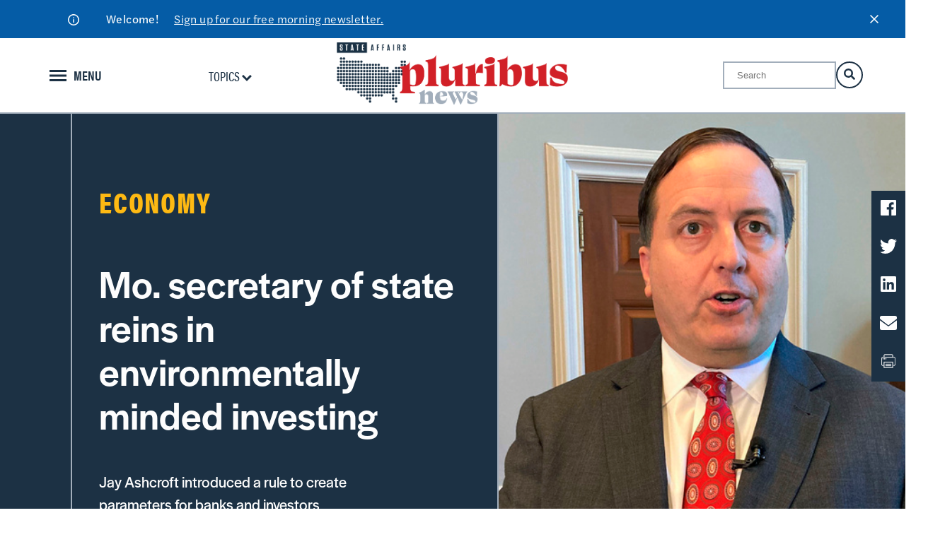

--- FILE ---
content_type: text/html; charset=UTF-8
request_url: https://pluribusnews.com/news-and-events/mo-secretary-of-state-reins-in-environmentally-minded-investing/
body_size: 17264
content:
<!doctype html>
<!--[if lt IE 9]><html class="no-js no-svg ie lt-ie9 lt-ie8 lt-ie7" lang="en-US"> <![endif]-->
<!--[if IE 9]><html class="no-js no-svg ie ie9 lt-ie9 lt-ie8" lang="en-US"> <![endif]-->
<!--[if gt IE 9]><!-->
	<html
	class="no-js no-svg" lang="en-US" style="visibility:hidden;"> <!--<![endif]-->
			<head>
			<title>Mo. secretary of state reins in environmentally minded investing &#8211; Pluribus News</title>
<meta name='robots' content='max-image-preview:large' />
<link rel='dns-prefetch' href='//cdn.broadstreetads.com' />
<link rel='dns-prefetch' href='//ajax.googleapis.com' />
<script>
window._wpemojiSettings = {"baseUrl":"https:\/\/s.w.org\/images\/core\/emoji\/15.0.3\/72x72\/","ext":".png","svgUrl":"https:\/\/s.w.org\/images\/core\/emoji\/15.0.3\/svg\/","svgExt":".svg","source":{"concatemoji":"https:\/\/pluribusnews.com\/wp-includes\/js\/wp-emoji-release.min.js?ver=6.6.2"}};
/*! This file is auto-generated */
!function(i,n){var o,s,e;function c(e){try{var t={supportTests:e,timestamp:(new Date).valueOf()};sessionStorage.setItem(o,JSON.stringify(t))}catch(e){}}function p(e,t,n){e.clearRect(0,0,e.canvas.width,e.canvas.height),e.fillText(t,0,0);var t=new Uint32Array(e.getImageData(0,0,e.canvas.width,e.canvas.height).data),r=(e.clearRect(0,0,e.canvas.width,e.canvas.height),e.fillText(n,0,0),new Uint32Array(e.getImageData(0,0,e.canvas.width,e.canvas.height).data));return t.every(function(e,t){return e===r[t]})}function u(e,t,n){switch(t){case"flag":return n(e,"\ud83c\udff3\ufe0f\u200d\u26a7\ufe0f","\ud83c\udff3\ufe0f\u200b\u26a7\ufe0f")?!1:!n(e,"\ud83c\uddfa\ud83c\uddf3","\ud83c\uddfa\u200b\ud83c\uddf3")&&!n(e,"\ud83c\udff4\udb40\udc67\udb40\udc62\udb40\udc65\udb40\udc6e\udb40\udc67\udb40\udc7f","\ud83c\udff4\u200b\udb40\udc67\u200b\udb40\udc62\u200b\udb40\udc65\u200b\udb40\udc6e\u200b\udb40\udc67\u200b\udb40\udc7f");case"emoji":return!n(e,"\ud83d\udc26\u200d\u2b1b","\ud83d\udc26\u200b\u2b1b")}return!1}function f(e,t,n){var r="undefined"!=typeof WorkerGlobalScope&&self instanceof WorkerGlobalScope?new OffscreenCanvas(300,150):i.createElement("canvas"),a=r.getContext("2d",{willReadFrequently:!0}),o=(a.textBaseline="top",a.font="600 32px Arial",{});return e.forEach(function(e){o[e]=t(a,e,n)}),o}function t(e){var t=i.createElement("script");t.src=e,t.defer=!0,i.head.appendChild(t)}"undefined"!=typeof Promise&&(o="wpEmojiSettingsSupports",s=["flag","emoji"],n.supports={everything:!0,everythingExceptFlag:!0},e=new Promise(function(e){i.addEventListener("DOMContentLoaded",e,{once:!0})}),new Promise(function(t){var n=function(){try{var e=JSON.parse(sessionStorage.getItem(o));if("object"==typeof e&&"number"==typeof e.timestamp&&(new Date).valueOf()<e.timestamp+604800&&"object"==typeof e.supportTests)return e.supportTests}catch(e){}return null}();if(!n){if("undefined"!=typeof Worker&&"undefined"!=typeof OffscreenCanvas&&"undefined"!=typeof URL&&URL.createObjectURL&&"undefined"!=typeof Blob)try{var e="postMessage("+f.toString()+"("+[JSON.stringify(s),u.toString(),p.toString()].join(",")+"));",r=new Blob([e],{type:"text/javascript"}),a=new Worker(URL.createObjectURL(r),{name:"wpTestEmojiSupports"});return void(a.onmessage=function(e){c(n=e.data),a.terminate(),t(n)})}catch(e){}c(n=f(s,u,p))}t(n)}).then(function(e){for(var t in e)n.supports[t]=e[t],n.supports.everything=n.supports.everything&&n.supports[t],"flag"!==t&&(n.supports.everythingExceptFlag=n.supports.everythingExceptFlag&&n.supports[t]);n.supports.everythingExceptFlag=n.supports.everythingExceptFlag&&!n.supports.flag,n.DOMReady=!1,n.readyCallback=function(){n.DOMReady=!0}}).then(function(){return e}).then(function(){var e;n.supports.everything||(n.readyCallback(),(e=n.source||{}).concatemoji?t(e.concatemoji):e.wpemoji&&e.twemoji&&(t(e.twemoji),t(e.wpemoji)))}))}((window,document),window._wpemojiSettings);
</script>
<style id='wp-emoji-styles-inline-css'>

	img.wp-smiley, img.emoji {
		display: inline !important;
		border: none !important;
		box-shadow: none !important;
		height: 1em !important;
		width: 1em !important;
		margin: 0 0.07em !important;
		vertical-align: -0.1em !important;
		background: none !important;
		padding: 0 !important;
	}
</style>
<link rel='stylesheet' id='wp-block-library-css' href='https://pluribusnews.com/wp-includes/css/dist/block-library/style.min.css?ver=6.6.2' media='all' />
<style id='classic-theme-styles-inline-css'>
/*! This file is auto-generated */
.wp-block-button__link{color:#fff;background-color:#32373c;border-radius:9999px;box-shadow:none;text-decoration:none;padding:calc(.667em + 2px) calc(1.333em + 2px);font-size:1.125em}.wp-block-file__button{background:#32373c;color:#fff;text-decoration:none}
</style>
<style id='global-styles-inline-css'>
:root{--wp--preset--aspect-ratio--square: 1;--wp--preset--aspect-ratio--4-3: 4/3;--wp--preset--aspect-ratio--3-4: 3/4;--wp--preset--aspect-ratio--3-2: 3/2;--wp--preset--aspect-ratio--2-3: 2/3;--wp--preset--aspect-ratio--16-9: 16/9;--wp--preset--aspect-ratio--9-16: 9/16;--wp--preset--color--black: #000000;--wp--preset--color--cyan-bluish-gray: #abb8c3;--wp--preset--color--white: #ffffff;--wp--preset--color--pale-pink: #f78da7;--wp--preset--color--vivid-red: #cf2e2e;--wp--preset--color--luminous-vivid-orange: #ff6900;--wp--preset--color--luminous-vivid-amber: #fcb900;--wp--preset--color--light-green-cyan: #7bdcb5;--wp--preset--color--vivid-green-cyan: #00d084;--wp--preset--color--pale-cyan-blue: #8ed1fc;--wp--preset--color--vivid-cyan-blue: #0693e3;--wp--preset--color--vivid-purple: #9b51e0;--wp--preset--gradient--vivid-cyan-blue-to-vivid-purple: linear-gradient(135deg,rgba(6,147,227,1) 0%,rgb(155,81,224) 100%);--wp--preset--gradient--light-green-cyan-to-vivid-green-cyan: linear-gradient(135deg,rgb(122,220,180) 0%,rgb(0,208,130) 100%);--wp--preset--gradient--luminous-vivid-amber-to-luminous-vivid-orange: linear-gradient(135deg,rgba(252,185,0,1) 0%,rgba(255,105,0,1) 100%);--wp--preset--gradient--luminous-vivid-orange-to-vivid-red: linear-gradient(135deg,rgba(255,105,0,1) 0%,rgb(207,46,46) 100%);--wp--preset--gradient--very-light-gray-to-cyan-bluish-gray: linear-gradient(135deg,rgb(238,238,238) 0%,rgb(169,184,195) 100%);--wp--preset--gradient--cool-to-warm-spectrum: linear-gradient(135deg,rgb(74,234,220) 0%,rgb(151,120,209) 20%,rgb(207,42,186) 40%,rgb(238,44,130) 60%,rgb(251,105,98) 80%,rgb(254,248,76) 100%);--wp--preset--gradient--blush-light-purple: linear-gradient(135deg,rgb(255,206,236) 0%,rgb(152,150,240) 100%);--wp--preset--gradient--blush-bordeaux: linear-gradient(135deg,rgb(254,205,165) 0%,rgb(254,45,45) 50%,rgb(107,0,62) 100%);--wp--preset--gradient--luminous-dusk: linear-gradient(135deg,rgb(255,203,112) 0%,rgb(199,81,192) 50%,rgb(65,88,208) 100%);--wp--preset--gradient--pale-ocean: linear-gradient(135deg,rgb(255,245,203) 0%,rgb(182,227,212) 50%,rgb(51,167,181) 100%);--wp--preset--gradient--electric-grass: linear-gradient(135deg,rgb(202,248,128) 0%,rgb(113,206,126) 100%);--wp--preset--gradient--midnight: linear-gradient(135deg,rgb(2,3,129) 0%,rgb(40,116,252) 100%);--wp--preset--font-size--small: 13px;--wp--preset--font-size--medium: 20px;--wp--preset--font-size--large: 36px;--wp--preset--font-size--x-large: 42px;--wp--preset--spacing--20: 0.44rem;--wp--preset--spacing--30: 0.67rem;--wp--preset--spacing--40: 1rem;--wp--preset--spacing--50: 1.5rem;--wp--preset--spacing--60: 2.25rem;--wp--preset--spacing--70: 3.38rem;--wp--preset--spacing--80: 5.06rem;--wp--preset--shadow--natural: 6px 6px 9px rgba(0, 0, 0, 0.2);--wp--preset--shadow--deep: 12px 12px 50px rgba(0, 0, 0, 0.4);--wp--preset--shadow--sharp: 6px 6px 0px rgba(0, 0, 0, 0.2);--wp--preset--shadow--outlined: 6px 6px 0px -3px rgba(255, 255, 255, 1), 6px 6px rgba(0, 0, 0, 1);--wp--preset--shadow--crisp: 6px 6px 0px rgba(0, 0, 0, 1);}:where(.is-layout-flex){gap: 0.5em;}:where(.is-layout-grid){gap: 0.5em;}body .is-layout-flex{display: flex;}.is-layout-flex{flex-wrap: wrap;align-items: center;}.is-layout-flex > :is(*, div){margin: 0;}body .is-layout-grid{display: grid;}.is-layout-grid > :is(*, div){margin: 0;}:where(.wp-block-columns.is-layout-flex){gap: 2em;}:where(.wp-block-columns.is-layout-grid){gap: 2em;}:where(.wp-block-post-template.is-layout-flex){gap: 1.25em;}:where(.wp-block-post-template.is-layout-grid){gap: 1.25em;}.has-black-color{color: var(--wp--preset--color--black) !important;}.has-cyan-bluish-gray-color{color: var(--wp--preset--color--cyan-bluish-gray) !important;}.has-white-color{color: var(--wp--preset--color--white) !important;}.has-pale-pink-color{color: var(--wp--preset--color--pale-pink) !important;}.has-vivid-red-color{color: var(--wp--preset--color--vivid-red) !important;}.has-luminous-vivid-orange-color{color: var(--wp--preset--color--luminous-vivid-orange) !important;}.has-luminous-vivid-amber-color{color: var(--wp--preset--color--luminous-vivid-amber) !important;}.has-light-green-cyan-color{color: var(--wp--preset--color--light-green-cyan) !important;}.has-vivid-green-cyan-color{color: var(--wp--preset--color--vivid-green-cyan) !important;}.has-pale-cyan-blue-color{color: var(--wp--preset--color--pale-cyan-blue) !important;}.has-vivid-cyan-blue-color{color: var(--wp--preset--color--vivid-cyan-blue) !important;}.has-vivid-purple-color{color: var(--wp--preset--color--vivid-purple) !important;}.has-black-background-color{background-color: var(--wp--preset--color--black) !important;}.has-cyan-bluish-gray-background-color{background-color: var(--wp--preset--color--cyan-bluish-gray) !important;}.has-white-background-color{background-color: var(--wp--preset--color--white) !important;}.has-pale-pink-background-color{background-color: var(--wp--preset--color--pale-pink) !important;}.has-vivid-red-background-color{background-color: var(--wp--preset--color--vivid-red) !important;}.has-luminous-vivid-orange-background-color{background-color: var(--wp--preset--color--luminous-vivid-orange) !important;}.has-luminous-vivid-amber-background-color{background-color: var(--wp--preset--color--luminous-vivid-amber) !important;}.has-light-green-cyan-background-color{background-color: var(--wp--preset--color--light-green-cyan) !important;}.has-vivid-green-cyan-background-color{background-color: var(--wp--preset--color--vivid-green-cyan) !important;}.has-pale-cyan-blue-background-color{background-color: var(--wp--preset--color--pale-cyan-blue) !important;}.has-vivid-cyan-blue-background-color{background-color: var(--wp--preset--color--vivid-cyan-blue) !important;}.has-vivid-purple-background-color{background-color: var(--wp--preset--color--vivid-purple) !important;}.has-black-border-color{border-color: var(--wp--preset--color--black) !important;}.has-cyan-bluish-gray-border-color{border-color: var(--wp--preset--color--cyan-bluish-gray) !important;}.has-white-border-color{border-color: var(--wp--preset--color--white) !important;}.has-pale-pink-border-color{border-color: var(--wp--preset--color--pale-pink) !important;}.has-vivid-red-border-color{border-color: var(--wp--preset--color--vivid-red) !important;}.has-luminous-vivid-orange-border-color{border-color: var(--wp--preset--color--luminous-vivid-orange) !important;}.has-luminous-vivid-amber-border-color{border-color: var(--wp--preset--color--luminous-vivid-amber) !important;}.has-light-green-cyan-border-color{border-color: var(--wp--preset--color--light-green-cyan) !important;}.has-vivid-green-cyan-border-color{border-color: var(--wp--preset--color--vivid-green-cyan) !important;}.has-pale-cyan-blue-border-color{border-color: var(--wp--preset--color--pale-cyan-blue) !important;}.has-vivid-cyan-blue-border-color{border-color: var(--wp--preset--color--vivid-cyan-blue) !important;}.has-vivid-purple-border-color{border-color: var(--wp--preset--color--vivid-purple) !important;}.has-vivid-cyan-blue-to-vivid-purple-gradient-background{background: var(--wp--preset--gradient--vivid-cyan-blue-to-vivid-purple) !important;}.has-light-green-cyan-to-vivid-green-cyan-gradient-background{background: var(--wp--preset--gradient--light-green-cyan-to-vivid-green-cyan) !important;}.has-luminous-vivid-amber-to-luminous-vivid-orange-gradient-background{background: var(--wp--preset--gradient--luminous-vivid-amber-to-luminous-vivid-orange) !important;}.has-luminous-vivid-orange-to-vivid-red-gradient-background{background: var(--wp--preset--gradient--luminous-vivid-orange-to-vivid-red) !important;}.has-very-light-gray-to-cyan-bluish-gray-gradient-background{background: var(--wp--preset--gradient--very-light-gray-to-cyan-bluish-gray) !important;}.has-cool-to-warm-spectrum-gradient-background{background: var(--wp--preset--gradient--cool-to-warm-spectrum) !important;}.has-blush-light-purple-gradient-background{background: var(--wp--preset--gradient--blush-light-purple) !important;}.has-blush-bordeaux-gradient-background{background: var(--wp--preset--gradient--blush-bordeaux) !important;}.has-luminous-dusk-gradient-background{background: var(--wp--preset--gradient--luminous-dusk) !important;}.has-pale-ocean-gradient-background{background: var(--wp--preset--gradient--pale-ocean) !important;}.has-electric-grass-gradient-background{background: var(--wp--preset--gradient--electric-grass) !important;}.has-midnight-gradient-background{background: var(--wp--preset--gradient--midnight) !important;}.has-small-font-size{font-size: var(--wp--preset--font-size--small) !important;}.has-medium-font-size{font-size: var(--wp--preset--font-size--medium) !important;}.has-large-font-size{font-size: var(--wp--preset--font-size--large) !important;}.has-x-large-font-size{font-size: var(--wp--preset--font-size--x-large) !important;}
:where(.wp-block-post-template.is-layout-flex){gap: 1.25em;}:where(.wp-block-post-template.is-layout-grid){gap: 1.25em;}
:where(.wp-block-columns.is-layout-flex){gap: 2em;}:where(.wp-block-columns.is-layout-grid){gap: 2em;}
:root :where(.wp-block-pullquote){font-size: 1.5em;line-height: 1.6;}
</style>
<script data-cfasync='false' src="//cdn.broadstreetads.com/init-2.min.js?v=1.46.7&amp;ver=6.6.2" id="broadstreet-init-js"></script>
<link rel="https://api.w.org/" href="https://pluribusnews.com/wp-json/" /><link rel="alternate" title="JSON" type="application/json" href="https://pluribusnews.com/wp-json/wp/v2/news-and-events/3075" /><link rel="EditURI" type="application/rsd+xml" title="RSD" href="https://pluribusnews.com/xmlrpc.php?rsd" />
<meta name="generator" content="WordPress 6.6.2" />
<link rel="canonical" href="https://pluribusnews.com/news-and-events/mo-secretary-of-state-reins-in-environmentally-minded-investing/" />
<link rel='shortlink' href='https://pluribusnews.com/?p=3075' />
<link rel="alternate" title="oEmbed (JSON)" type="application/json+oembed" href="https://pluribusnews.com/wp-json/oembed/1.0/embed?url=https%3A%2F%2Fpluribusnews.com%2Fnews-and-events%2Fmo-secretary-of-state-reins-in-environmentally-minded-investing%2F" />
<link rel="alternate" title="oEmbed (XML)" type="text/xml+oembed" href="https://pluribusnews.com/wp-json/oembed/1.0/embed?url=https%3A%2F%2Fpluribusnews.com%2Fnews-and-events%2Fmo-secretary-of-state-reins-in-environmentally-minded-investing%2F&#038;format=xml" />
<script type="text/javascript">
  (function(c) {
    var script = document.createElement("script");
    script.src = "https://js.memberful.com/embed.js";
    script.onload = function() { Memberful.setup(c) };
    document.head.appendChild(script);
  })({
    site: ["https:\/\/pluribusnews.memberful.com"]  });
</script>

			
	<!-- <link rel="preload" href="https://pluribusnews.com/wp-content/themes/pluribus-wp/dist/css/main.css?v=1765898210" as="style" onload="this.onload=null;this.rel='stylesheet'"> -->
	<link rel="stylesheet" href="https://pluribusnews.com/wp-content/themes/pluribus-wp/dist/css/main.css?v=1765898210" media="print" onload="this.media='all'; this.onload=null;">	<noscript><link rel="stylesheet" href="https://pluribusnews.com/wp-content/themes/pluribus-wp/dist/css/main.css?v=1765898210"></noscript>
	
			<!-- Facebook Domain Validation -->
<meta name="facebook-domain-verification" content="cgxpx6odnj0i2co9ztn1ga7dvy0wh1" />

<!-- Google Tag Manager -->
<script>(function(w,d,s,l,i){w[l]=w[l]||[];w[l].push({'gtm.start':
new Date().getTime(),event:'gtm.js'});var f=d.getElementsByTagName(s)[0],
j=d.createElement(s),dl=l!='dataLayer'?'&l='+l:'';j.async=true;j.src=
' https://www.googletagmanager.com/gtm.js?id='+i+dl;f.parentNode.insertBefore(j,f);
})(window,document,'script','dataLayer','GTM-PZRFF28');</script>
<!-- End Google Tag Manager -->

<!-- Google tag (gtag.js) -->
<script async src="https://www.googletagmanager.com/gtag/js?id=G-SPJQKJ2T4F"></script>
<script>
  window.dataLayer = window.dataLayer || [];
  function gtag(){dataLayer.push(arguments);}
  gtag('js', new Date());
  gtag('config', 'G-SPJQKJ2T4F');
</script>

<!-- Twitter conversion tracking base code -->
<script>
!function(e,t,n,s,u,a){e.twq||(s=e.twq=function(){s.exe?s.exe.apply(s,arguments):s.queue.push(arguments);
},s.version='1.1',s.queue=[],u=t.createElement(n),u.async=!0,u.src='https://static.ads-twitter.com/uwt.js',
a=t.getElementsByTagName(n)[0],a.parentNode.insertBefore(u,a))}(window,document,'script');
twq('config','ocf0w');
</script>
<!-- End Twitter conversion tracking base code -->

<!-- Meta Pixel Code -->
<script>
!function(f,b,e,v,n,t,s)
{if(f.fbq)return;n=f.fbq=function(){n.callMethod?
n.callMethod.apply(n,arguments):n.queue.push(arguments)};
if(!f._fbq)f._fbq=n;n.push=n;n.loaded=!0;n.version='2.0';
n.queue=[];t=b.createElement(e);t.async=!0;
t.src=v;s=b.getElementsByTagName(e)[0];
s.parentNode.insertBefore(t,s)}(window, document,'script',
'https://connect.facebook.net/en_US/fbevents.js');
fbq('init', '5393249914135129');
fbq('track', 'PageView');
</script>
<noscript><img height="1" width="1" style="display:none"
src="https://www.facebook.com/tr?id=5393249914135129&ev=PageView&noscript=1"
/></noscript>
<!-- End Meta Pixel Code -->

<script async src="https://www.googletagmanager.com/gtag/js?id=AW-11389429087"></script>
<script>
window.dataLayer = window.dataLayer || [];
function gtag(){dataLayer.push(arguments);}
gtag('js', new Date());
gtag('config', 'AW-11389429087');
</script>


			<meta http-equiv="X-UA-Compatible" content="IE=edge">
			<meta name="viewport" content="width=device-width, initial-scale=1, maximum-scale=1">

			<link rel="icon" type="image/x-icon" href="https://pluribusnews.com/wp-content/themes/pluribus-wp/images/favicons/favicon.ico">
			<link rel="apple-touch-icon" sizes="180x180" href="https://pluribusnews.com/wp-content/themes/pluribus-wp/images/favicons/apple-touch-icon.png">
			<link rel="icon" type="image/png" sizes="32x32" href="https://pluribusnews.com/wp-content/themes/pluribus-wp/images/favicons/favicon-32x32.png">
			<link rel="icon" type="image/png" sizes="16x16" href="https://pluribusnews.com/wp-content/themes/pluribus-wp/images/favicons/favicon-16x16.png">
			<link rel="manifest" href="https://pluribusnews.com/wp-content/themes/pluribus-wp/site.webmanifest">
			<link rel="stylesheet" href="https://use.typekit.net/udz5lpx.css">

						<link rel="stylesheet" href="https://fonts.googleapis.com/css2?family=Material+Symbols+Outlined:opsz,wght,FILL,GRAD@48,400,0,0" />

			<script src="https://cdn.jsdelivr.net/npm/typed.js@2.0.12"></script>

			<script src="https://cdnjs.cloudflare.com/ajax/libs/gsap/3.10.4/gsap.min.js"></script>
			<script src="https://cdnjs.cloudflare.com/ajax/libs/gsap/3.10.4/ScrollTrigger.min.js"></script>

		</head>
	
	<body class="news-and-events-template-default single single-news-and-events postid-3075" data-template="base.twig">

		<!-- Google Tag Manager (noscript) -->
<noscript><iframe src=" https://www.googletagmanager.com/ns.html?id=GTM-PZRFF28"
height="0" width="0" style="display:none;visibility:hidden"></iframe></noscript>
<!-- End Google Tag Manager (noscript) -->

				<script>0</script>
		<div class="heavy-background"></div>
		
		
		<a class="visually-hidden-focusable" href="#content">Skip to content</a>

		
						
<header id="header" class="internal">
	
			<div class="alert announcement">
					<i class="announcement"></i>
					<span class="alert__title">Welcome! </span>
					<span class="alert__message"> <a target="_self" href="https://pluribusnews.com/sign-up/">Sign up for our free morning newsletter.</a></span>
					<a href="#" class="alert__close"><img src="/wp-content/themes/pluribus-wp/images/icons/icon-close.svg"></a>
			</div>
	<div class="header-placeholder">
		<div class="header-wrapper l-container">
			<div id="header-inner">
				<div class='header-inner-content'>
					<div class='menu-button'>
						<button type="button" class="menu-main-toggle" aria-label="Expand the main menu navigation">
							<div class="icon hamburger-menu">
								<div class="bar one"></div>
								<div class="bar two"></div>
								<div class="bar three"></div>
							</div>
							<span class='desktop-only'>MENU</span>
						</button>
													<div class='internal-page__topics desktop-only'>
								<a href="#" class="view-topics">Topics
									<svg xmlns="http://www.w3.org/2000/svg" width="13.978" height="13.978" viewBox="0 0 13.978 13.978">
  <g id="Hover_Arrow" data-name="Hover Arrow" transform="translate(27.766 5.928) rotate(135)">
    <path id="Trazado_30462" data-name="Trazado 30462" d="M10.5,10.5h8.384v8.384" transform="translate(0 0)" fill="none" stroke="#1c3144" stroke-width="3"/>
  </g>
</svg>
</a>
								<ul class='internal-page__topics-items'>
																			<li class="menu-item">
											<a href="https://pluribusnews.com/issues/policy/">
												Policy
												<span><svg xmlns="http://www.w3.org/2000/svg" width="18.121" height="18.121" viewBox="0 0 18.121 18.121">
  <g id="Icon_feather-arrow-left" data-name="Icon feather-arrow-left" transform="translate(0 1.061)">
    <g id="Icon_feather-arrow-left-2" data-name="Icon feather-arrow-left" transform="translate(23.5 23.5) rotate(180)">
      <path id="Trazado_30447" data-name="Trazado 30447" d="M23.5,18H7.5" transform="translate(0 -2.5)" fill="none" stroke="#fdb913" stroke-linejoin="round" stroke-width="3"/>
      <path id="Trazado_30448" data-name="Trazado 30448" d="M15.5,23.5l-8-8,8-8" fill="none" stroke="#fdb913" stroke-width="3"/>
    </g>
  </g>
</svg>
</span>
											</a>
										</li>
																			<li class="menu-item">
											<a href="https://pluribusnews.com/issues/politics/">
												Politics
												<span><svg xmlns="http://www.w3.org/2000/svg" width="18.121" height="18.121" viewBox="0 0 18.121 18.121">
  <g id="Icon_feather-arrow-left" data-name="Icon feather-arrow-left" transform="translate(0 1.061)">
    <g id="Icon_feather-arrow-left-2" data-name="Icon feather-arrow-left" transform="translate(23.5 23.5) rotate(180)">
      <path id="Trazado_30447" data-name="Trazado 30447" d="M23.5,18H7.5" transform="translate(0 -2.5)" fill="none" stroke="#fdb913" stroke-linejoin="round" stroke-width="3"/>
      <path id="Trazado_30448" data-name="Trazado 30448" d="M15.5,23.5l-8-8,8-8" fill="none" stroke="#fdb913" stroke-width="3"/>
    </g>
  </g>
</svg>
</span>
											</a>
										</li>
																			<li class="menu-item">
											<a href="https://pluribusnews.com/issues/economy/">
												Economy
												<span><svg xmlns="http://www.w3.org/2000/svg" width="18.121" height="18.121" viewBox="0 0 18.121 18.121">
  <g id="Icon_feather-arrow-left" data-name="Icon feather-arrow-left" transform="translate(0 1.061)">
    <g id="Icon_feather-arrow-left-2" data-name="Icon feather-arrow-left" transform="translate(23.5 23.5) rotate(180)">
      <path id="Trazado_30447" data-name="Trazado 30447" d="M23.5,18H7.5" transform="translate(0 -2.5)" fill="none" stroke="#fdb913" stroke-linejoin="round" stroke-width="3"/>
      <path id="Trazado_30448" data-name="Trazado 30448" d="M15.5,23.5l-8-8,8-8" fill="none" stroke="#fdb913" stroke-width="3"/>
    </g>
  </g>
</svg>
</span>
											</a>
										</li>
																			<li class="menu-item">
											<a href="https://pluribusnews.com/issues/disruption/">
												Disruption
												<span><svg xmlns="http://www.w3.org/2000/svg" width="18.121" height="18.121" viewBox="0 0 18.121 18.121">
  <g id="Icon_feather-arrow-left" data-name="Icon feather-arrow-left" transform="translate(0 1.061)">
    <g id="Icon_feather-arrow-left-2" data-name="Icon feather-arrow-left" transform="translate(23.5 23.5) rotate(180)">
      <path id="Trazado_30447" data-name="Trazado 30447" d="M23.5,18H7.5" transform="translate(0 -2.5)" fill="none" stroke="#fdb913" stroke-linejoin="round" stroke-width="3"/>
      <path id="Trazado_30448" data-name="Trazado 30448" d="M15.5,23.5l-8-8,8-8" fill="none" stroke="#fdb913" stroke-width="3"/>
    </g>
  </g>
</svg>
</span>
											</a>
										</li>
																			<li class="menu-item">
											<a href="https://pluribusnews.com/issues/health-care/">
												Health Care
												<span><svg xmlns="http://www.w3.org/2000/svg" width="18.121" height="18.121" viewBox="0 0 18.121 18.121">
  <g id="Icon_feather-arrow-left" data-name="Icon feather-arrow-left" transform="translate(0 1.061)">
    <g id="Icon_feather-arrow-left-2" data-name="Icon feather-arrow-left" transform="translate(23.5 23.5) rotate(180)">
      <path id="Trazado_30447" data-name="Trazado 30447" d="M23.5,18H7.5" transform="translate(0 -2.5)" fill="none" stroke="#fdb913" stroke-linejoin="round" stroke-width="3"/>
      <path id="Trazado_30448" data-name="Trazado 30448" d="M15.5,23.5l-8-8,8-8" fill="none" stroke="#fdb913" stroke-width="3"/>
    </g>
  </g>
</svg>
</span>
											</a>
										</li>
																			<li class="menu-item">
											<a href="https://pluribusnews.com/issues/transportation/">
												Transportation
												<span><svg xmlns="http://www.w3.org/2000/svg" width="18.121" height="18.121" viewBox="0 0 18.121 18.121">
  <g id="Icon_feather-arrow-left" data-name="Icon feather-arrow-left" transform="translate(0 1.061)">
    <g id="Icon_feather-arrow-left-2" data-name="Icon feather-arrow-left" transform="translate(23.5 23.5) rotate(180)">
      <path id="Trazado_30447" data-name="Trazado 30447" d="M23.5,18H7.5" transform="translate(0 -2.5)" fill="none" stroke="#fdb913" stroke-linejoin="round" stroke-width="3"/>
      <path id="Trazado_30448" data-name="Trazado 30448" d="M15.5,23.5l-8-8,8-8" fill="none" stroke="#fdb913" stroke-width="3"/>
    </g>
  </g>
</svg>
</span>
											</a>
										</li>
																			<li class="menu-item">
											<a href="https://pluribusnews.com/issues/energy/">
												Energy
												<span><svg xmlns="http://www.w3.org/2000/svg" width="18.121" height="18.121" viewBox="0 0 18.121 18.121">
  <g id="Icon_feather-arrow-left" data-name="Icon feather-arrow-left" transform="translate(0 1.061)">
    <g id="Icon_feather-arrow-left-2" data-name="Icon feather-arrow-left" transform="translate(23.5 23.5) rotate(180)">
      <path id="Trazado_30447" data-name="Trazado 30447" d="M23.5,18H7.5" transform="translate(0 -2.5)" fill="none" stroke="#fdb913" stroke-linejoin="round" stroke-width="3"/>
      <path id="Trazado_30448" data-name="Trazado 30448" d="M15.5,23.5l-8-8,8-8" fill="none" stroke="#fdb913" stroke-width="3"/>
    </g>
  </g>
</svg>
</span>
											</a>
										</li>
																			<li class="menu-item">
											<a href="https://pluribusnews.com/issues/environment/">
												Environment
												<span><svg xmlns="http://www.w3.org/2000/svg" width="18.121" height="18.121" viewBox="0 0 18.121 18.121">
  <g id="Icon_feather-arrow-left" data-name="Icon feather-arrow-left" transform="translate(0 1.061)">
    <g id="Icon_feather-arrow-left-2" data-name="Icon feather-arrow-left" transform="translate(23.5 23.5) rotate(180)">
      <path id="Trazado_30447" data-name="Trazado 30447" d="M23.5,18H7.5" transform="translate(0 -2.5)" fill="none" stroke="#fdb913" stroke-linejoin="round" stroke-width="3"/>
      <path id="Trazado_30448" data-name="Trazado 30448" d="M15.5,23.5l-8-8,8-8" fill="none" stroke="#fdb913" stroke-width="3"/>
    </g>
  </g>
</svg>
</span>
											</a>
										</li>
																			<li class="menu-item">
											<a href="https://pluribusnews.com/issues/taxes/">
												Taxes
												<span><svg xmlns="http://www.w3.org/2000/svg" width="18.121" height="18.121" viewBox="0 0 18.121 18.121">
  <g id="Icon_feather-arrow-left" data-name="Icon feather-arrow-left" transform="translate(0 1.061)">
    <g id="Icon_feather-arrow-left-2" data-name="Icon feather-arrow-left" transform="translate(23.5 23.5) rotate(180)">
      <path id="Trazado_30447" data-name="Trazado 30447" d="M23.5,18H7.5" transform="translate(0 -2.5)" fill="none" stroke="#fdb913" stroke-linejoin="round" stroke-width="3"/>
      <path id="Trazado_30448" data-name="Trazado 30448" d="M15.5,23.5l-8-8,8-8" fill="none" stroke="#fdb913" stroke-width="3"/>
    </g>
  </g>
</svg>
</span>
											</a>
										</li>
																	</ul>
							</div>
											</div>
					<div
						class="sidebar menu-main-items">
												<!-- Main navigation may be omitted, if appropriate to the site -->
<div class="header--navigation">
	<div class="header--navigation__inner">
		<nav id="block-accessible-main-menu" role="navigation">
			<ul class="main-menu__list nav-menu nav">
				<li class="main-menu--item home-link">
					<a href='/'>
						<svg id="Home_Icon" data-name="Home Icon" xmlns="http://www.w3.org/2000/svg" width="20.785" height="18.857" viewBox="0 0 20.785 18.857">
  <path id="Home_Icon-2" data-name="Home Icon" d="M23.356,14.217,12.963,6.15,2.571,14.217V10.928L12.963,2.861l10.393,8.067Zm-2.6-.293v7.794h-5.2v-5.2h-5.2v5.2h-5.2V13.924l7.794-5.846Z" transform="translate(-2.571 -2.861)" fill="white"/>
</svg>

					</a>
				</li>
				<li class="utility-menu__mobile mobile-only">
					<a href='#'>
						<span>Topics</span>
						<div class='plus_icon'>
							<div class='vertical-line'></div>
							<div class='horizontal-line'></div>
						</div>
					</a>
					<ul class="utility-menu-navigation_mobile">
													<li class="menu-item">
								<a href="#">
									Policy
								</a>
							</li>
													<li class="menu-item">
								<a href="#">
									Politics
								</a>
							</li>
													<li class="menu-item">
								<a href="#">
									Economy
								</a>
							</li>
													<li class="menu-item">
								<a href="#">
									Disruption
								</a>
							</li>
													<li class="menu-item">
								<a href="#">
									Health Care
								</a>
							</li>
													<li class="menu-item">
								<a href="#">
									Transportation
								</a>
							</li>
													<li class="menu-item">
								<a href="#">
									Energy
								</a>
							</li>
													<li class="menu-item">
								<a href="#">
									Environment
								</a>
							</li>
													<li class="menu-item">
								<a href="#">
									Taxes
								</a>
							</li>
											</ul>
				</li>
				
										
				<li class="main-menu--item menu-item">
										<a class="main-menu__link" href="https://pluribusnews.com/news-and-events/" target="">
						All News
						<svg xmlns="http://www.w3.org/2000/svg" width="18.121" height="18.121" viewBox="0 0 18.121 18.121">
  <g id="Icon_feather-arrow-left" data-name="Icon feather-arrow-left" transform="translate(0 1.061)">
    <g id="Icon_feather-arrow-left-2" data-name="Icon feather-arrow-left" transform="translate(23.5 23.5) rotate(180)">
      <path id="Trazado_30447" data-name="Trazado 30447" d="M23.5,18H7.5" transform="translate(0 -2.5)" fill="none" stroke="#fdb913" stroke-linejoin="round" stroke-width="3"/>
      <path id="Trazado_30448" data-name="Trazado 30448" d="M15.5,23.5l-8-8,8-8" fill="none" stroke="#fdb913" stroke-width="3"/>
    </g>
  </g>
</svg>

					</a>
									</li>
				
										
				<li class="main-menu--item menu-item">
										<a class="main-menu__link" href="https://pluribusnews.com/news-and-events/?content-types_filter=73&order_by=latest" target="">
						Events
						<svg xmlns="http://www.w3.org/2000/svg" width="18.121" height="18.121" viewBox="0 0 18.121 18.121">
  <g id="Icon_feather-arrow-left" data-name="Icon feather-arrow-left" transform="translate(0 1.061)">
    <g id="Icon_feather-arrow-left-2" data-name="Icon feather-arrow-left" transform="translate(23.5 23.5) rotate(180)">
      <path id="Trazado_30447" data-name="Trazado 30447" d="M23.5,18H7.5" transform="translate(0 -2.5)" fill="none" stroke="#fdb913" stroke-linejoin="round" stroke-width="3"/>
      <path id="Trazado_30448" data-name="Trazado 30448" d="M15.5,23.5l-8-8,8-8" fill="none" stroke="#fdb913" stroke-width="3"/>
    </g>
  </g>
</svg>

					</a>
									</li>
				
										
				<li class="main-menu--item menu-item">
										<a class="main-menu__link" href="https://pluribusnews.com/about-pluribus-news/" target="">
						About Us
						<svg xmlns="http://www.w3.org/2000/svg" width="18.121" height="18.121" viewBox="0 0 18.121 18.121">
  <g id="Icon_feather-arrow-left" data-name="Icon feather-arrow-left" transform="translate(0 1.061)">
    <g id="Icon_feather-arrow-left-2" data-name="Icon feather-arrow-left" transform="translate(23.5 23.5) rotate(180)">
      <path id="Trazado_30447" data-name="Trazado 30447" d="M23.5,18H7.5" transform="translate(0 -2.5)" fill="none" stroke="#fdb913" stroke-linejoin="round" stroke-width="3"/>
      <path id="Trazado_30448" data-name="Trazado 30448" d="M15.5,23.5l-8-8,8-8" fill="none" stroke="#fdb913" stroke-width="3"/>
    </g>
  </g>
</svg>

					</a>
									</li>
				
										
				<li class="main-menu--item menu-item">
										<a class="main-menu__link" href="https://pluribusnews.com/job-opportunities-at-pluribus-news/" target="">
						Work With Us
						<svg xmlns="http://www.w3.org/2000/svg" width="18.121" height="18.121" viewBox="0 0 18.121 18.121">
  <g id="Icon_feather-arrow-left" data-name="Icon feather-arrow-left" transform="translate(0 1.061)">
    <g id="Icon_feather-arrow-left-2" data-name="Icon feather-arrow-left" transform="translate(23.5 23.5) rotate(180)">
      <path id="Trazado_30447" data-name="Trazado 30447" d="M23.5,18H7.5" transform="translate(0 -2.5)" fill="none" stroke="#fdb913" stroke-linejoin="round" stroke-width="3"/>
      <path id="Trazado_30448" data-name="Trazado 30448" d="M15.5,23.5l-8-8,8-8" fill="none" stroke="#fdb913" stroke-width="3"/>
    </g>
  </g>
</svg>

					</a>
									</li>
				
										
				<li class="main-menu--item menu-item">
										<a class="main-menu__link" href="https://pluribusnews.com/sign-up/" target="">
						Sign Up
						<svg xmlns="http://www.w3.org/2000/svg" width="18.121" height="18.121" viewBox="0 0 18.121 18.121">
  <g id="Icon_feather-arrow-left" data-name="Icon feather-arrow-left" transform="translate(0 1.061)">
    <g id="Icon_feather-arrow-left-2" data-name="Icon feather-arrow-left" transform="translate(23.5 23.5) rotate(180)">
      <path id="Trazado_30447" data-name="Trazado 30447" d="M23.5,18H7.5" transform="translate(0 -2.5)" fill="none" stroke="#fdb913" stroke-linejoin="round" stroke-width="3"/>
      <path id="Trazado_30448" data-name="Trazado 30448" d="M15.5,23.5l-8-8,8-8" fill="none" stroke="#fdb913" stroke-width="3"/>
    </g>
  </g>
</svg>

					</a>
									</li>
				
										
				<li class="main-menu--item menu-item">
										<a class="main-menu__link" href="https://pluribusnews.com/subscribe/" target="">
						Subscribe
						<svg xmlns="http://www.w3.org/2000/svg" width="18.121" height="18.121" viewBox="0 0 18.121 18.121">
  <g id="Icon_feather-arrow-left" data-name="Icon feather-arrow-left" transform="translate(0 1.061)">
    <g id="Icon_feather-arrow-left-2" data-name="Icon feather-arrow-left" transform="translate(23.5 23.5) rotate(180)">
      <path id="Trazado_30447" data-name="Trazado 30447" d="M23.5,18H7.5" transform="translate(0 -2.5)" fill="none" stroke="#fdb913" stroke-linejoin="round" stroke-width="3"/>
      <path id="Trazado_30448" data-name="Trazado 30448" d="M15.5,23.5l-8-8,8-8" fill="none" stroke="#fdb913" stroke-width="3"/>
    </g>
  </g>
</svg>

					</a>
									</li>
							</ul>
								</nav>

		
		
		<nav id="social-share-menu" class="">
			<ul id="social-share-menu--items" class="social-share-menu-navigation">
													<li class="menu-item">
						<a href="https://www.facebook.com/PluribusNews/" title="facebook">
							<svg xmlns="http://www.w3.org/2000/svg" width="22" height="22" viewBox="0 0 22 22">
  <path id="Trazado_8047" data-name="Trazado 8047" d="M22-11.787A1.217,1.217,0,0,0,20.782-13H1.213A1.216,1.216,0,0,0,0-11.787V7.787A1.216,1.216,0,0,0,1.213,9H11.741V.48H8.874V-2.84h2.868V-5.29a4,4,0,0,1,4.272-4.39,23.637,23.637,0,0,1,2.563.133v2.971H16.819c-1.38,0-1.645.653-1.645,1.616V-2.84h3.29L18.037.48H15.179V9h5.608A1.212,1.212,0,0,0,22,7.782Z" transform="translate(0 13)" fill="#fdfdfd"/>
</svg>

						</a>
					</li>
									<li class="menu-item">
						<a href="https://www.twitter.com/pluribusnews" title="twitter">
							<svg id="Grupo_18367" data-name="Grupo 18367" xmlns="http://www.w3.org/2000/svg" width="24" height="20.995" viewBox="0 0 24 20.995">
  <path id="Trazado_8048" data-name="Trazado 8048" d="M21.533-7.265A11.054,11.054,0,0,0,24-10a9.311,9.311,0,0,1-2.832.82A5.232,5.232,0,0,0,23.33-12.1a9.273,9.273,0,0,1-3.122,1.279A4.751,4.751,0,0,0,16.614-12.5,5.117,5.117,0,0,0,11.7-7.2a6.424,6.424,0,0,0,.122,1.214A13.679,13.679,0,0,1,1.675-11.53a5.571,5.571,0,0,0-.67,2.674A5.412,5.412,0,0,0,3.2-4.444,4.689,4.689,0,0,1,.975-5.116v.066A5.216,5.216,0,0,0,4.919.149a4.851,4.851,0,0,1-1.294.18A5.766,5.766,0,0,1,2.7.247a4.989,4.989,0,0,0,4.6,3.674A9.413,9.413,0,0,1,1.188,6.185,9.458,9.458,0,0,1,0,6.119,13.188,13.188,0,0,0,7.553,8.5C16.6,8.5,21.548.428,21.548-6.576,21.548-6.806,21.548-7.036,21.533-7.265Z" transform="translate(0 12.497)" fill="#fff"/>
</svg>

						</a>
					</li>
									<li class="menu-item">
						<a href="https://www.linkedin.com/company/cprmedia/" title="linkedin">
							<svg xmlns="http://www.w3.org/2000/svg" width="22" height="22" viewBox="0 0 22 22">
  <path id="Trazado_8049" data-name="Trazado 8049" d="M20.429-13H1.567A1.578,1.578,0,0,0,0-11.414V7.414A1.578,1.578,0,0,0,1.567,9H20.429A1.582,1.582,0,0,0,22,7.414V-11.414A1.582,1.582,0,0,0,20.429-13ZM6.649,5.857H3.388v-10.5H6.654v10.5ZM5.019-6.076A1.891,1.891,0,0,1,3.128-7.966,1.891,1.891,0,0,1,5.019-9.857,1.9,1.9,0,0,1,6.909-7.966,1.888,1.888,0,0,1,5.019-6.076ZM18.872,5.857H15.611V.75c0-1.218-.025-2.784-1.694-2.784-1.7,0-1.959,1.326-1.959,2.7v5.2H8.7v-10.5h3.128v1.434h.044A3.434,3.434,0,0,1,14.958-4.9c3.3,0,3.914,2.175,3.914,5Z" transform="translate(0 13)" fill="#fdfdfd"/>
</svg>

						</a>
					</li>
									<li class="menu-item">
						<a href="https://bsky.app/profile/pluribusnews.bsky.social" title="bluesky">
							<?xml version="1.0" standalone="no"?>
<!DOCTYPE svg PUBLIC "-//W3C//DTD SVG 20010904//EN"
 "http://www.w3.org/TR/2001/REC-SVG-20010904/DTD/svg10.dtd">
<svg version="1.0" xmlns="http://www.w3.org/2000/svg"
 width="2319.000000pt" height="2049.000000pt" viewBox="0 0 2319.000000 2049.000000"
 preserveAspectRatio="xMidYMid meet">

<g transform="translate(0.000000,2049.000000) scale(0.100000,-0.100000)"
fill="#fdfdfd" stroke="none">
<path d="M1808 20095 c-254 -35 -491 -124 -678 -256 -114 -80 -265 -237 -349
-363 -200 -300 -311 -652 -368 -1159 -23 -206 -23 -692 0 -1047 165 -2545 415
-5134 568 -5865 51 -249 163 -574 293 -855 547 -1182 1582 -1999 2984 -2354
861 -218 1787 -258 2811 -120 184 25 261 28 114 5 -136 -22 -460 -90 -693
-147 -1307 -317 -2285 -801 -2911 -1440 -234 -241 -387 -453 -514 -716 -145
-303 -209 -559 -222 -893 -28 -749 307 -1535 1004 -2351 253 -298 789 -812
1129 -1085 1051 -843 2007 -1183 2898 -1029 474 82 942 317 1366 685 123 107
382 372 489 500 509 610 959 1411 1364 2425 118 296 190 493 344 940 114 331
133 377 158 377 25 0 43 -45 170 -412 533 -1546 1038 -2538 1696 -3330 114
-137 452 -473 575 -573 419 -336 834 -534 1283 -612 905 -158 1920 215 2976
1095 331 275 815 746 1049 1020 603 705 928 1375 996 2054 51 509 -86 1038
-382 1482 -112 167 -185 256 -348 423 -624 638 -1603 1123 -2910 1440 -233 57
-557 125 -693 147 -43 6 -76 14 -73 16 2 3 87 -7 188 -21 742 -103 1467 -107
2148 -10 1385 196 2494 798 3202 1739 346 460 631 1080 738 1605 136 670 359
2883 520 5160 78 1110 85 1457 34 1850 -73 572 -246 983 -534 1270 -208 209
-466 339 -785 396 -123 22 -414 29 -572 15 -842 -79 -1911 -559 -2921 -1313
-1259 -940 -2742 -2520 -4133 -4403 -875 -1184 -1675 -2448 -2153 -3402 -36
-73 -68 -133 -70 -133 -2 0 -56 100 -119 223 -402 780 -930 1643 -1576 2572
-1577 2271 -3362 4216 -4828 5263 -854 609 -1787 1040 -2514 1161 -260 43
-551 53 -751 26z"/>
</g>
</svg>

						</a>
					</li>
							</ul>
		</nav>
	</div>
</div>

					</div>

					<div class="header-branding">
						<a href="https://pluribusnews.com" class="header-logo">
							<img src='/wp-content/themes/pluribus-wp/images/pluribus-navy-sa-2.svg' alt='Pluribus News' width="411" height="88"/>
						</a>
					</div>

											<div class='search-desktop desktop-only'>
							
 
 

<div class="archive-news-and-insights__search module--search-bar search-bar">
    <div class="l-module">
        <div class="module__inner">
            <div class="block-wrapper">
                <div class="search-bar__title visually-hidden-focusable">
                    <h3>Search</h3>
                </div>
                <form class='l-module' method="get" role="search" action="https://pluribusnews.com/news-and-events/">
                    <div class="search-bar__field">
                                                    
                            <input type="search" id="search-field" placeholder="Search" name="search" class="" value="">
                                                
                    </div>
                    <div class="search-bar__button">
                        <button type="submit"  class="button button__primary  button__primary--orange  button__mode--dark ">
                                                        <svg xmlns="http://www.w3.org/2000/svg" width="15.999" height="16.002" viewBox="0 0 15.999 16.002">
  <path id="Trazado_30371" data-name="Trazado 30371" d="M15.781-.166,12.666-3.281a.749.749,0,0,0-.531-.219h-.509A6.468,6.468,0,0,0,13-7.5,6.5,6.5,0,0,0,6.5-14,6.5,6.5,0,0,0,0-7.5,6.5,6.5,0,0,0,6.5-1a6.468,6.468,0,0,0,4-1.375v.509a.749.749,0,0,0,.219.531l3.116,3.116a.747.747,0,0,0,1.059,0L15.778.9A.754.754,0,0,0,15.781-.166ZM6.5-3.5a4,4,0,0,1-4-4,4,4,0,0,1,4-4,4,4,0,0,1,4,4A4,4,0,0,1,6.5-3.5Z" transform="translate(0 14)" fill="#1c3144"/>
</svg>

                        </button>
                    </div>
                 </form>
            </div>
        </div>
    </div>
</div>

						</div>
						<div class='search-mobile mobile-only'>
							
 
 

<div class="archive-news-and-insights__search module--search-bar search-bar">
    <div class="l-module">
        <div class="module__inner">
            <div class="block-wrapper">
                <div class="search-bar__title visually-hidden-focusable">
                    <h3>Search</h3>
                </div>
                <form class='l-module' method="get" role="search" action="https://pluribusnews.com/news-and-events/">
                    <div class="search-bar__field">
                                                    
                            <input type="search" id="search-field" placeholder="Search" name="search" class="" value="">
                                                
                    </div>
                    <div class="search-bar__button">
                        <button type="submit"  class="button button__primary  button__primary--orange  button__mode--dark ">
                                                        <svg xmlns="http://www.w3.org/2000/svg" width="15.999" height="16.002" viewBox="0 0 15.999 16.002">
  <path id="Trazado_30371" data-name="Trazado 30371" d="M15.781-.166,12.666-3.281a.749.749,0,0,0-.531-.219h-.509A6.468,6.468,0,0,0,13-7.5,6.5,6.5,0,0,0,6.5-14,6.5,6.5,0,0,0,0-7.5,6.5,6.5,0,0,0,6.5-1a6.468,6.468,0,0,0,4-1.375v.509a.749.749,0,0,0,.219.531l3.116,3.116a.747.747,0,0,0,1.059,0L15.778.9A.754.754,0,0,0,15.781-.166ZM6.5-3.5a4,4,0,0,1-4-4,4,4,0,0,1,4-4,4,4,0,0,1,4,4A4,4,0,0,1,6.5-3.5Z" transform="translate(0 14)" fill="#1c3144"/>
</svg>

                        </button>
                    </div>
                 </form>
            </div>
        </div>
    </div>
</div>

						</div>
					
					
				</div>
			</div>
					</div>
	</div>
</header>
		
				<section id="content" role="main" class="content-wrapper mo-secretary-of-state-reins-in-environmentally-minded-investing">
			<div class="wrapper ">
				
	
			
				<section class="hero-block hero-article" id="block_e06ac27135cfe856335aa3cc682b52b2">
						
				<div class="col-info">
					<div class="info">
						<div class="hero-article__block__inner">
							<span class="tag">
							
																																																																																																																															
																	Economy
								
														</span>
							<h1 class="title display-1-max">Mo. secretary of state reins in environmentally minded investing</h1>
							<div class="mobile-share">
								
<ul class="social-share">

	<li>
		<a href="https://www.facebook.com/sharer/sharer.php?u=https://pluribusnews.com/news-and-events/mo-secretary-of-state-reins-in-environmentally-minded-investing/" target="_blank">
			<svg xmlns="http://www.w3.org/2000/svg" width="22" height="22" viewBox="0 0 22 22">
  <path id="Trazado_8047" data-name="Trazado 8047" d="M22-11.787A1.217,1.217,0,0,0,20.782-13H1.213A1.216,1.216,0,0,0,0-11.787V7.787A1.216,1.216,0,0,0,1.213,9H11.741V.48H8.874V-2.84h2.868V-5.29a4,4,0,0,1,4.272-4.39,23.637,23.637,0,0,1,2.563.133v2.971H16.819c-1.38,0-1.645.653-1.645,1.616V-2.84h3.29L18.037.48H15.179V9h5.608A1.212,1.212,0,0,0,22,7.782Z" transform="translate(0 13)" fill="#fdfdfd"/>
</svg>

		</a>
	</li>
	<li>
		<a href="https://twitter.com/intent/tweet?url=https://pluribusnews.com/news-and-events/mo-secretary-of-state-reins-in-environmentally-minded-investing/&#038;text=%0A" target="_blank">
			<svg id="Grupo_18367" data-name="Grupo 18367" xmlns="http://www.w3.org/2000/svg" width="24" height="20.995" viewBox="0 0 24 20.995">
  <path id="Trazado_8048" data-name="Trazado 8048" d="M21.533-7.265A11.054,11.054,0,0,0,24-10a9.311,9.311,0,0,1-2.832.82A5.232,5.232,0,0,0,23.33-12.1a9.273,9.273,0,0,1-3.122,1.279A4.751,4.751,0,0,0,16.614-12.5,5.117,5.117,0,0,0,11.7-7.2a6.424,6.424,0,0,0,.122,1.214A13.679,13.679,0,0,1,1.675-11.53a5.571,5.571,0,0,0-.67,2.674A5.412,5.412,0,0,0,3.2-4.444,4.689,4.689,0,0,1,.975-5.116v.066A5.216,5.216,0,0,0,4.919.149a4.851,4.851,0,0,1-1.294.18A5.766,5.766,0,0,1,2.7.247a4.989,4.989,0,0,0,4.6,3.674A9.413,9.413,0,0,1,1.188,6.185,9.458,9.458,0,0,1,0,6.119,13.188,13.188,0,0,0,7.553,8.5C16.6,8.5,21.548.428,21.548-6.576,21.548-6.806,21.548-7.036,21.533-7.265Z" transform="translate(0 12.497)" fill="#fff"/>
</svg>

		</a>
	</li>
	<li>
		<a href="http://www.linkedin.com/shareArticle?mini=true&#038;url=https://pluribusnews.com/news-and-events/mo-secretary-of-state-reins-in-environmentally-minded-investing/" target="_blank">
			<svg xmlns="http://www.w3.org/2000/svg" width="22" height="22" viewBox="0 0 22 22">
  <path id="Trazado_8049" data-name="Trazado 8049" d="M20.429-13H1.567A1.578,1.578,0,0,0,0-11.414V7.414A1.578,1.578,0,0,0,1.567,9H20.429A1.582,1.582,0,0,0,22,7.414V-11.414A1.582,1.582,0,0,0,20.429-13ZM6.649,5.857H3.388v-10.5H6.654v10.5ZM5.019-6.076A1.891,1.891,0,0,1,3.128-7.966,1.891,1.891,0,0,1,5.019-9.857,1.9,1.9,0,0,1,6.909-7.966,1.888,1.888,0,0,1,5.019-6.076ZM18.872,5.857H15.611V.75c0-1.218-.025-2.784-1.694-2.784-1.7,0-1.959,1.326-1.959,2.7v5.2H8.7v-10.5h3.128v1.434h.044A3.434,3.434,0,0,1,14.958-4.9c3.3,0,3.914,2.175,3.914,5Z" transform="translate(0 13)" fill="#fdfdfd"/>
</svg>

		</a>
	</li>
	<li>
		<a href="/cdn-cgi/l/email-protection#c6f9b5b3a4aca3a5b2fb96aab3b4afa4b3b5e688a3b1b5e0e5f6f5fefda4a9a2bffb" target="_blank">
			<svg xmlns="http://www.w3.org/2000/svg" width="24" height="20" viewBox="0 0 24 20">
  <path id="Trazado_8066" data-name="Trazado 8066" d="M23.545-12.9C22.5-11.99,12.051-4.444,12-4.495c.093.093-10.5-7.49-11.545-8.4A.279.279,0,0,0,0-12.646V-2A2.386,2.386,0,0,0,2.25.5h19.5A2.386,2.386,0,0,0,24-2V-12.651A.281.281,0,0,0,23.545-12.9ZM12-6.167c.026.085,10.134-7.609,11.569-8.859A1.3,1.3,0,0,0,24-16.01V-17a2.386,2.386,0,0,0-2.25-2.5H2.25A2.386,2.386,0,0,0,0-17v.99a1.309,1.309,0,0,0,.431.984C1.866-13.781,12.059-6.029,12-6.167Z" transform="translate(0 19.5)" fill="#fdfdfd"/>
</svg>

		</a>
	</li>
	<li class="social-share-print">
		<a href="#" target="_blank" onclick="window.print();return false;">
			<!DOCTYPE svg PUBLIC "-//W3C//DTD SVG 1.1//EN" "http://www.w3.org/Graphics/SVG/1.1/DTD/svg11.dtd">

<!-- Uploaded to: SVG Repo, www.svgrepo.com, Transformed by: SVG Repo Mixer Tools -->
<svg fill="#ffffff" height="20px" width="20px" version="1.1" id="Layer_1" xmlns="http://www.w3.org/2000/svg" xmlns:xlink="http://www.w3.org/1999/xlink" viewBox="0 0 64 64" enable-background="new 0 0 64 64" xml:space="preserve" stroke="#ffffff">

<g id="SVGRepo_bgCarrier" stroke-width="0"/>

<g id="SVGRepo_tracerCarrier" stroke-linecap="round" stroke-linejoin="round"/>

<g id="SVGRepo_iconCarrier"> <g id="Printer"> <path d="M57.7881012,14.03125H52.5v-8.0625c0-2.2091999-1.7909012-4-4-4h-33c-2.2091999,0-4,1.7908001-4,4v8.0625H6.2119002 C2.7871001,14.03125,0,16.8183498,0,20.2431507V46.513649c0,3.4248009,2.7871001,6.2119026,6.2119002,6.2119026h2.3798995 c0.5527,0,1-0.4472008,1-1c0-0.5527-0.4473-1-1-1H6.2119002C3.8896,50.7255516,2,48.8359489,2,46.513649V20.2431507 c0-2.3223,1.8896-4.2119007,4.2119002-4.2119007h51.5762024C60.1102982,16.03125,62,17.9208508,62,20.2431507V46.513649 c0,2.3223-1.8897018,4.2119026-4.2118988,4.2119026H56c-0.5527992,0-1,0.4473-1,1c0,0.5527992,0.4472008,1,1,1h1.7881012 C61.2128983,52.7255516,64,49.9384499,64,46.513649V20.2431507C64,16.8183498,61.2128983,14.03125,57.7881012,14.03125z M13.5,5.96875c0-1.1027999,0.8971996-2,2-2h33c1.1027985,0,2,0.8972001,2,2v8h-37V5.96875z"/> <path d="M44,45.0322495H20c-0.5517998,0-0.9990005,0.4472008-0.9990005,0.9990005S19.4482002,47.0302505,20,47.0302505h24 c0.5517006,0,0.9990005-0.4472008,0.9990005-0.9990005S44.5517006,45.0322495,44,45.0322495z"/> <path d="M44,52.0322495H20c-0.5517998,0-0.9990005,0.4472008-0.9990005,0.9990005S19.4482002,54.0302505,20,54.0302505h24 c0.5517006,0,0.9990005-0.4472008,0.9990005-0.9990005S44.5517006,52.0322495,44,52.0322495z"/> <circle cx="7.9590998" cy="21.8405495" r="2"/> <circle cx="14.2856998" cy="21.8405495" r="2"/> <circle cx="20.6121998" cy="21.8405495" r="2"/> <path d="M11,62.03125h42v-26H11V62.03125z M13.4036999,38.4349518h37.1925964v21.1925964H13.4036999V38.4349518z"/> </g> </g>

</svg>
		</a>
	</li>
</ul>							</div>
							<h5 class="excerpt">Jay Ashcroft introduced a rule to create parameters for banks and investors after the General Assembly failed to pass a bill restricting on ESG investing.</h5>
						</div>
					</div>
					<div class="author">
						<div class="hero-article__block__inner">
														<div class="profile-picture">
								<img decoding="async" src="https://pluribusnews.com/wp-content/uploads/2022/10/pluribuscircle-112x112-c-default.png" class="author" />
							</div>
							<div class="article-meta">
								<p class="name">Meg Cunningham, Kansas City Beacon</p>
																	<p class="date">07:00 AM, Aug 12, 2023</p>
															</div>
						</div>
					</div>
				</div>
								<div class="col-image" style="background-image: url(https://pluribusnews.com/wp-content/uploads/2023/08/AP23076568963491.jpg);">
											<div class="caption">Missouri Secretary of State Jay Ashcroft (R). (AP Photo/David A. Lieb, File)</div>
									</div>
		
	</section>




<div class="article__content">
				<div class="article-blocks ">


  
  


  <div class="block module module--wysiwyg" id="block_a355dbfb3b7bb1b5e8a1d7140f2e6a0a">
    <div class="l-module">
      <div class="module__inner wysiwyg__inner">
      
              <div class="paragraph-regular"><p>During the 2023 legislative session, Missouri lawmakers looked to follow the lead of other Republican-led states by curbing environmentally minded investing practices, which they disparaged as “woke.”</p>
<p>The <a href="https://kcbeacon.org/stories/2023/02/02/missouri-esg-legislation/">attempt to ban</a> state involvement with banks that prioritize climate action or other socially driven investments fell by the wayside. That failure came as a relief to groups as diverse as the Missouri Chamber of Commerce and the state’s Sierra Club chapter.</p>
<p>But now, Secretary of State Jay Ashcroft (R) has used unusual powers of his office to create new restrictions around investing with a climate sustainability or social justice component and how banks can practice it.</p>
<p>Ashcroft says his rule is the first of its kind, placing Missouri on the cutting edge of how some states might think about regulating ESG, or “environmental, social and governance,” investing. The practice takes into account social concerns and personal beliefs.</p>
<p>Ashcroft is one of the few secretaries of state whose offices manage securities. After the General Assembly failed to pass any legislation related to reining in ESG practices, Ashcroft said, he used his authority to set the new rule.</p>
<p>But the business groups that opposed the legislature’s moves in the 2023 session voice the same objections to Ashcroft’s rule. They say it will create an unneeded burden on banks that operate in Missouri.</p>
<p>The rule, which took effect at the end of July, requires financial advisers and institutions to have clients sign disclosure forms when an investment may consider ESG scores or prioritize elements that may not yield maximum profit.</p>
<p>Ashcroft, a Republican running for governor, said his rule is directed at investors who are “going to make a discretionary trade recommendation, and that recommendation is wholly or in part based on something other than getting the maximum financial return. They need to disclose that and get approval,” he told The Beacon in an interview.</p>
<p>Ashcroft’s requirement was one of many restrictions on ESG investing that the legislature considered this year. According to a <a href="https://drive.google.com/file/d/1VJ82mMNupoFSZPQ98nLcW7AtcyBQWB18/view">report</a> published by Pleiades Strategy, a climate-focused research firm, Missouri Republicans introduced 13 anti-ESG bills in 2023. The bills were eventually funneled into one piece of legislation, <a href="https://legiscan.com/MO/bill/HB863/2023">HB 863</a>.</p>
<p>Most of that bill focused on preventing discrimination against businesses or entities based on ESG scores — similar to the approach followed by a number of Republican-led states. It was passed in the House, but died in the Senate.</p>
<p>Ashcroft, who has called the legislative session “<a href="https://www.reuters.com/sustainability/sustainable-finance-reporting/new-anti-esg-rule-missouri-offers-us-republicans-another-path-away-wokeness-2023-07-10/">extremely dysfunctional</a>,” has since rolled out his own measure.</p>
<p>Michael Berg, the political director for the Missouri chapter of the Sierra Club, called Ashcroft’s rule “anti-free market, anti-social responsibility and anti-environmental.”</p>
<p>“There’s no clamoring of Missourians to put these rules in place, and then the legislature saw these bills and rejected them,” Berg said. “It’s interesting. What is the motivation? Why is he pushing it?”</p>
<p>Howard Fischer, a former prosecutor for the federal Securities and Exchange Commission and now a partner at the New York law firm <a href="https://www.mosessinger.com/">Moses Singer</a>, said the movement against ESG practices first took hold in the South, where some states have a financial interest in the outcomes of the oil and gas industry.</p>
<p>“Part of this is cultural war. The other part is fossil fuel related,” Fischer said. “It’s not really about investment performance. It’s about staking out a position in the culture wars. And to the extent it is about finances, it’s about protecting local industries.”</p>
<p>At least 165 pieces of legislation were filed in 37 states to counter ESG investment practices, according to Pleiades Strategy. Of those, only 22 laws in 16 states were passed during 2023 legislative sessions.</p>
<p>Ashcroft said that while Missouri is taking a unique approach to regulating ESG practices, he believes the state could set the precedent for other secretaries of state who control securities with similar control over investment rules. He speculated that Wyoming, Mississippi and Georgia might follow Missouri’s lead.</p>
<h4 class="wp-block-heading"><strong>Government v. business</strong></h4>
<p>Ashcroft said his rule gives people a choice of pursuing investments for maximum profit, or potentially compromising some of that profit to invest in companies that align with their values.</p>
<p>“We didn’t want to preclude people from being able to invest in anything, because once again, it’s their money,” he said.</p>
<p>But the state Chamber of Commerce says the language is vague and its attempts to address it with Ashcroft’s office seemed to go unheard.</p>
<p>“We’ve had pretty extensive conversations with the secretary of state’s office,” said Phillip Arnzen, head of governmental affairs for the chamber. “And they did a slight revision, but it did not address the concerns.”</p>
<p>“This rule, it’s so vague that you could look at it and almost every single transaction, you could say, theoretically, you’re going to need this consent form,” he said.</p>
<p>Fischer, the former SEC prosecutor, said part of the complication is that securities rules are most often set at the federal level. For financial institutions, which are typically risk-averse, Ashcroft’s rule could lead to higher fees and labor costs if disclosures are required on many transactions, or if they have different requirements to meet for different states.</p>
<p>“It’s a lot easier for firms to operate with a federal standard,” Fischer said. “It could mean putting additional expenses on companies’ backs.”</p>
<p>The Missouri Chamber of Commerce made the same criticism.</p>
<p>“This is more burdensome than federal regulations,” Arnzen said. “And then it puts Missouri in a different standard than every other state.”</p>
<p>The change caught the attention of the Securities Industry and Financial Markets Association, the trade association representing broker-dealers nationwide. The group filed a <a href="https://www.sifma.org/resources/submissions/complaint-filed-in-the-u-s-district-court-for-the-state-of-missouri/">lawsuit</a> in federal court challenging the rule, saying Missouri’s rules “directly conflict” with federal securities laws.</p>
<p>“Notably, the new Missouri rules fill no void or blind spot that would protect Missouri investors today,” the group wrote in an Aug. 10 news release announcing the lawsuit. “Under existing federal securities laws, broker-dealers and investment advisers are already required to provide investment advice that is in the best interest of their customers.</p>
<p>The rule, <a href="https://www.sos.mo.gov/CMSImages/AdRules/moreg/2023/v48n11June1/v48n11.pdf">15 CSR 30-51.170</a>, requires written consent for ESG-related transactions either at the beginning of a person’s relationship with their financial adviser, when a broker is advising on a sale of a security or commodity, or when a broker is selecting a third party to manage the investments in someone’s account.</p>
<p>Ashcroft rejected criticism that the rule isn’t clear.</p>
<p>“Are they against telling people and disclosing how their money is going to be invested?” he said.</p>
<p>Missouri’s rulemaking approach is different from ESG restrictions in other states, Fischer said. In Texas, managers of public pension funds<a href="https://www.spglobal.com/marketintelligence/en/news-insights/latest-news-headlines/texas-anti-esg-bill-moves-forward-as-state-pension-fund-warns-of-6b-loss-75178957"> testified against a bill </a>barring them from considering ESG criteria. They said it had the potential to cost the state $6 billion over the next 10 years. The bill did not pass.</p>
<p>Missouri’s rule doesn’t span that far.</p>
<p>“Missouri is taking a disclosure-based approach. You’re not supposed to do things without people knowing what you’re doing and making an informed decision, which is actually what an investment adviser is supposed to be doing,” Fischer said.</p>
<p>“It doesn’t actually change things as much as it could,” he added. “It is a significant difference from the more results-oriented approach that some other states have proposed.”</p>
<p>Fischer said that as the conversation surrounding ESG continues, states should consider the hindrances the policies could pose as businesses and states seek to adapt to a changing world.</p>
<p>“The blind spot of a lot of the anti-ESG programs that some state actors are promoting is that if you were telling companies that they cannot consider environmental factors in both investments and operational decisions, then you’re effectively saying that they are precluded from changing as the world changes,” he said. “That means that as the world changes, they are going to be damaged significantly, because they weren’t allowed to adapt to those changes before they happened.”</p>
<p><em>This <a href="https://kcbeacon.org/stories/2023/08/03/missouri-esg-rule-2023/">story</a> was originally published by <a href="http://www.thebeacon.media/" target="_blank" rel="noreferrer noopener">the Kansas City Beacon</a>, an online news outlet focused on local, in-depth journalism in the public interest.</em></p>
</div>
      
                  </div>
    </div>
  </div>
</div>
				<aside class="article-sidebar fullwidth">
<ul class="social-share">

	<li>
		<a href="https://www.facebook.com/sharer/sharer.php?u=https://pluribusnews.com/news-and-events/mo-secretary-of-state-reins-in-environmentally-minded-investing/" target="_blank">
			<svg xmlns="http://www.w3.org/2000/svg" width="22" height="22" viewBox="0 0 22 22">
  <path id="Trazado_8047" data-name="Trazado 8047" d="M22-11.787A1.217,1.217,0,0,0,20.782-13H1.213A1.216,1.216,0,0,0,0-11.787V7.787A1.216,1.216,0,0,0,1.213,9H11.741V.48H8.874V-2.84h2.868V-5.29a4,4,0,0,1,4.272-4.39,23.637,23.637,0,0,1,2.563.133v2.971H16.819c-1.38,0-1.645.653-1.645,1.616V-2.84h3.29L18.037.48H15.179V9h5.608A1.212,1.212,0,0,0,22,7.782Z" transform="translate(0 13)" fill="#fdfdfd"/>
</svg>

		</a>
	</li>
	<li>
		<a href="https://twitter.com/intent/tweet?url=https://pluribusnews.com/news-and-events/mo-secretary-of-state-reins-in-environmentally-minded-investing/&#038;text=Mo. secretary of state reins in environmentally minded investing%0A" target="_blank">
			<svg id="Grupo_18367" data-name="Grupo 18367" xmlns="http://www.w3.org/2000/svg" width="24" height="20.995" viewBox="0 0 24 20.995">
  <path id="Trazado_8048" data-name="Trazado 8048" d="M21.533-7.265A11.054,11.054,0,0,0,24-10a9.311,9.311,0,0,1-2.832.82A5.232,5.232,0,0,0,23.33-12.1a9.273,9.273,0,0,1-3.122,1.279A4.751,4.751,0,0,0,16.614-12.5,5.117,5.117,0,0,0,11.7-7.2a6.424,6.424,0,0,0,.122,1.214A13.679,13.679,0,0,1,1.675-11.53a5.571,5.571,0,0,0-.67,2.674A5.412,5.412,0,0,0,3.2-4.444,4.689,4.689,0,0,1,.975-5.116v.066A5.216,5.216,0,0,0,4.919.149a4.851,4.851,0,0,1-1.294.18A5.766,5.766,0,0,1,2.7.247a4.989,4.989,0,0,0,4.6,3.674A9.413,9.413,0,0,1,1.188,6.185,9.458,9.458,0,0,1,0,6.119,13.188,13.188,0,0,0,7.553,8.5C16.6,8.5,21.548.428,21.548-6.576,21.548-6.806,21.548-7.036,21.533-7.265Z" transform="translate(0 12.497)" fill="#fff"/>
</svg>

		</a>
	</li>
	<li>
		<a href="http://www.linkedin.com/shareArticle?mini=true&#038;url=https://pluribusnews.com/news-and-events/mo-secretary-of-state-reins-in-environmentally-minded-investing/" target="_blank">
			<svg xmlns="http://www.w3.org/2000/svg" width="22" height="22" viewBox="0 0 22 22">
  <path id="Trazado_8049" data-name="Trazado 8049" d="M20.429-13H1.567A1.578,1.578,0,0,0,0-11.414V7.414A1.578,1.578,0,0,0,1.567,9H20.429A1.582,1.582,0,0,0,22,7.414V-11.414A1.582,1.582,0,0,0,20.429-13ZM6.649,5.857H3.388v-10.5H6.654v10.5ZM5.019-6.076A1.891,1.891,0,0,1,3.128-7.966,1.891,1.891,0,0,1,5.019-9.857,1.9,1.9,0,0,1,6.909-7.966,1.888,1.888,0,0,1,5.019-6.076ZM18.872,5.857H15.611V.75c0-1.218-.025-2.784-1.694-2.784-1.7,0-1.959,1.326-1.959,2.7v5.2H8.7v-10.5h3.128v1.434h.044A3.434,3.434,0,0,1,14.958-4.9c3.3,0,3.914,2.175,3.914,5Z" transform="translate(0 13)" fill="#fdfdfd"/>
</svg>

		</a>
	</li>
	<li>
		<a href="/cdn-cgi/l/email-protection#[base64]" target="_blank">
			<svg xmlns="http://www.w3.org/2000/svg" width="24" height="20" viewBox="0 0 24 20">
  <path id="Trazado_8066" data-name="Trazado 8066" d="M23.545-12.9C22.5-11.99,12.051-4.444,12-4.495c.093.093-10.5-7.49-11.545-8.4A.279.279,0,0,0,0-12.646V-2A2.386,2.386,0,0,0,2.25.5h19.5A2.386,2.386,0,0,0,24-2V-12.651A.281.281,0,0,0,23.545-12.9ZM12-6.167c.026.085,10.134-7.609,11.569-8.859A1.3,1.3,0,0,0,24-16.01V-17a2.386,2.386,0,0,0-2.25-2.5H2.25A2.386,2.386,0,0,0,0-17v.99a1.309,1.309,0,0,0,.431.984C1.866-13.781,12.059-6.029,12-6.167Z" transform="translate(0 19.5)" fill="#fdfdfd"/>
</svg>

		</a>
	</li>
	<li class="social-share-print">
		<a href="#" target="_blank" onclick="window.print();return false;">
			<!DOCTYPE svg PUBLIC "-//W3C//DTD SVG 1.1//EN" "http://www.w3.org/Graphics/SVG/1.1/DTD/svg11.dtd">

<!-- Uploaded to: SVG Repo, www.svgrepo.com, Transformed by: SVG Repo Mixer Tools -->
<svg fill="#ffffff" height="20px" width="20px" version="1.1" id="Layer_1" xmlns="http://www.w3.org/2000/svg" xmlns:xlink="http://www.w3.org/1999/xlink" viewBox="0 0 64 64" enable-background="new 0 0 64 64" xml:space="preserve" stroke="#ffffff">

<g id="SVGRepo_bgCarrier" stroke-width="0"/>

<g id="SVGRepo_tracerCarrier" stroke-linecap="round" stroke-linejoin="round"/>

<g id="SVGRepo_iconCarrier"> <g id="Printer"> <path d="M57.7881012,14.03125H52.5v-8.0625c0-2.2091999-1.7909012-4-4-4h-33c-2.2091999,0-4,1.7908001-4,4v8.0625H6.2119002 C2.7871001,14.03125,0,16.8183498,0,20.2431507V46.513649c0,3.4248009,2.7871001,6.2119026,6.2119002,6.2119026h2.3798995 c0.5527,0,1-0.4472008,1-1c0-0.5527-0.4473-1-1-1H6.2119002C3.8896,50.7255516,2,48.8359489,2,46.513649V20.2431507 c0-2.3223,1.8896-4.2119007,4.2119002-4.2119007h51.5762024C60.1102982,16.03125,62,17.9208508,62,20.2431507V46.513649 c0,2.3223-1.8897018,4.2119026-4.2118988,4.2119026H56c-0.5527992,0-1,0.4473-1,1c0,0.5527992,0.4472008,1,1,1h1.7881012 C61.2128983,52.7255516,64,49.9384499,64,46.513649V20.2431507C64,16.8183498,61.2128983,14.03125,57.7881012,14.03125z M13.5,5.96875c0-1.1027999,0.8971996-2,2-2h33c1.1027985,0,2,0.8972001,2,2v8h-37V5.96875z"/> <path d="M44,45.0322495H20c-0.5517998,0-0.9990005,0.4472008-0.9990005,0.9990005S19.4482002,47.0302505,20,47.0302505h24 c0.5517006,0,0.9990005-0.4472008,0.9990005-0.9990005S44.5517006,45.0322495,44,45.0322495z"/> <path d="M44,52.0322495H20c-0.5517998,0-0.9990005,0.4472008-0.9990005,0.9990005S19.4482002,54.0302505,20,54.0302505h24 c0.5517006,0,0.9990005-0.4472008,0.9990005-0.9990005S44.5517006,52.0322495,44,52.0322495z"/> <circle cx="7.9590998" cy="21.8405495" r="2"/> <circle cx="14.2856998" cy="21.8405495" r="2"/> <circle cx="20.6121998" cy="21.8405495" r="2"/> <path d="M11,62.03125h42v-26H11V62.03125z M13.4036999,38.4349518h37.1925964v21.1925964H13.4036999V38.4349518z"/> </g> </g>

</svg>
		</a>
	</li>
</ul>	</aside>
			  </div>

							
	
	
			</div>
					</section>

					

<footer id="footer" class="footer" role="contentinfo">
		<div id="footer_menu-wrapper" class="footer__container l-container">
		<div class="footer__inner">
			<div class="footer__left_column">
				<div class="footer_left_inner_left">

					<div class="footer__socials">
						<ul class="icons">
															<li class="menu-item">
									<a href="https://www.facebook.com/PluribusNews/" title="facebook">
										<svg xmlns="http://www.w3.org/2000/svg" width="22" height="22" viewBox="0 0 22 22">
  <path id="Trazado_8047" data-name="Trazado 8047" d="M22-11.787A1.217,1.217,0,0,0,20.782-13H1.213A1.216,1.216,0,0,0,0-11.787V7.787A1.216,1.216,0,0,0,1.213,9H11.741V.48H8.874V-2.84h2.868V-5.29a4,4,0,0,1,4.272-4.39,23.637,23.637,0,0,1,2.563.133v2.971H16.819c-1.38,0-1.645.653-1.645,1.616V-2.84h3.29L18.037.48H15.179V9h5.608A1.212,1.212,0,0,0,22,7.782Z" transform="translate(0 13)" fill="#fdfdfd"/>
</svg>

									</a>
								</li>
															<li class="menu-item">
									<a href="https://www.twitter.com/pluribusnews" title="twitter">
										<svg id="Grupo_18367" data-name="Grupo 18367" xmlns="http://www.w3.org/2000/svg" width="24" height="20.995" viewBox="0 0 24 20.995">
  <path id="Trazado_8048" data-name="Trazado 8048" d="M21.533-7.265A11.054,11.054,0,0,0,24-10a9.311,9.311,0,0,1-2.832.82A5.232,5.232,0,0,0,23.33-12.1a9.273,9.273,0,0,1-3.122,1.279A4.751,4.751,0,0,0,16.614-12.5,5.117,5.117,0,0,0,11.7-7.2a6.424,6.424,0,0,0,.122,1.214A13.679,13.679,0,0,1,1.675-11.53a5.571,5.571,0,0,0-.67,2.674A5.412,5.412,0,0,0,3.2-4.444,4.689,4.689,0,0,1,.975-5.116v.066A5.216,5.216,0,0,0,4.919.149a4.851,4.851,0,0,1-1.294.18A5.766,5.766,0,0,1,2.7.247a4.989,4.989,0,0,0,4.6,3.674A9.413,9.413,0,0,1,1.188,6.185,9.458,9.458,0,0,1,0,6.119,13.188,13.188,0,0,0,7.553,8.5C16.6,8.5,21.548.428,21.548-6.576,21.548-6.806,21.548-7.036,21.533-7.265Z" transform="translate(0 12.497)" fill="#fff"/>
</svg>

									</a>
								</li>
															<li class="menu-item">
									<a href="https://www.linkedin.com/company/cprmedia/" title="linkedin">
										<svg xmlns="http://www.w3.org/2000/svg" width="22" height="22" viewBox="0 0 22 22">
  <path id="Trazado_8049" data-name="Trazado 8049" d="M20.429-13H1.567A1.578,1.578,0,0,0,0-11.414V7.414A1.578,1.578,0,0,0,1.567,9H20.429A1.582,1.582,0,0,0,22,7.414V-11.414A1.582,1.582,0,0,0,20.429-13ZM6.649,5.857H3.388v-10.5H6.654v10.5ZM5.019-6.076A1.891,1.891,0,0,1,3.128-7.966,1.891,1.891,0,0,1,5.019-9.857,1.9,1.9,0,0,1,6.909-7.966,1.888,1.888,0,0,1,5.019-6.076ZM18.872,5.857H15.611V.75c0-1.218-.025-2.784-1.694-2.784-1.7,0-1.959,1.326-1.959,2.7v5.2H8.7v-10.5h3.128v1.434h.044A3.434,3.434,0,0,1,14.958-4.9c3.3,0,3.914,2.175,3.914,5Z" transform="translate(0 13)" fill="#fdfdfd"/>
</svg>

									</a>
								</li>
															<li class="menu-item">
									<a href="https://bsky.app/profile/pluribusnews.bsky.social" title="bluesky">
										<?xml version="1.0" standalone="no"?>
<!DOCTYPE svg PUBLIC "-//W3C//DTD SVG 20010904//EN"
 "http://www.w3.org/TR/2001/REC-SVG-20010904/DTD/svg10.dtd">
<svg version="1.0" xmlns="http://www.w3.org/2000/svg"
 width="2319.000000pt" height="2049.000000pt" viewBox="0 0 2319.000000 2049.000000"
 preserveAspectRatio="xMidYMid meet">

<g transform="translate(0.000000,2049.000000) scale(0.100000,-0.100000)"
fill="#fdfdfd" stroke="none">
<path d="M1808 20095 c-254 -35 -491 -124 -678 -256 -114 -80 -265 -237 -349
-363 -200 -300 -311 -652 -368 -1159 -23 -206 -23 -692 0 -1047 165 -2545 415
-5134 568 -5865 51 -249 163 -574 293 -855 547 -1182 1582 -1999 2984 -2354
861 -218 1787 -258 2811 -120 184 25 261 28 114 5 -136 -22 -460 -90 -693
-147 -1307 -317 -2285 -801 -2911 -1440 -234 -241 -387 -453 -514 -716 -145
-303 -209 -559 -222 -893 -28 -749 307 -1535 1004 -2351 253 -298 789 -812
1129 -1085 1051 -843 2007 -1183 2898 -1029 474 82 942 317 1366 685 123 107
382 372 489 500 509 610 959 1411 1364 2425 118 296 190 493 344 940 114 331
133 377 158 377 25 0 43 -45 170 -412 533 -1546 1038 -2538 1696 -3330 114
-137 452 -473 575 -573 419 -336 834 -534 1283 -612 905 -158 1920 215 2976
1095 331 275 815 746 1049 1020 603 705 928 1375 996 2054 51 509 -86 1038
-382 1482 -112 167 -185 256 -348 423 -624 638 -1603 1123 -2910 1440 -233 57
-557 125 -693 147 -43 6 -76 14 -73 16 2 3 87 -7 188 -21 742 -103 1467 -107
2148 -10 1385 196 2494 798 3202 1739 346 460 631 1080 738 1605 136 670 359
2883 520 5160 78 1110 85 1457 34 1850 -73 572 -246 983 -534 1270 -208 209
-466 339 -785 396 -123 22 -414 29 -572 15 -842 -79 -1911 -559 -2921 -1313
-1259 -940 -2742 -2520 -4133 -4403 -875 -1184 -1675 -2448 -2153 -3402 -36
-73 -68 -133 -70 -133 -2 0 -56 100 -119 223 -402 780 -930 1643 -1576 2572
-1577 2271 -3362 4216 -4828 5263 -854 609 -1787 1040 -2514 1161 -260 43
-551 53 -751 26z"/>
</g>
</svg>

									</a>
								</li>
													</ul>
					</div>


				</div>
						
	<nav id="footer-menu" role="navigation" class="menu-footer-menu-container">
		<ul id="menu-footer-menu" class="menu-footer-navigation">
							<li id="footer-menu-item-56" class="nav-footer-item  menu-item menu-item-type-custom menu-item-object-custom menu-item-56">
					<a class="nav-footer-link" href="https://pluribusnews.com/news-and-events/" target="" >All News</a>
									</li>
							<li id="footer-menu-item-57" class="nav-footer-item  menu-item menu-item-type-custom menu-item-object-custom menu-item-57">
					<a class="nav-footer-link" href="https://pluribusnews.com/news-and-events/?content-types_filter=73&order_by=latest" target="" >Events</a>
									</li>
							<li id="footer-menu-item-52" class="nav-footer-item  menu-item menu-item-type-post_type menu-item-object-page menu-item-52">
					<a class="nav-footer-link" href="https://pluribusnews.com/about-pluribus-news/" target="" >About Us</a>
									</li>
							<li id="footer-menu-item-58" class="nav-footer-item  menu-item menu-item-type-custom menu-item-object-custom menu-item-58">
					<a class="nav-footer-link" href="https://pluribusnews.com/job-opportunities-at-pluribus-news/" target="" >Work With Us</a>
									</li>
							<li id="footer-menu-item-59" class="nav-footer-item  menu-item menu-item-type-custom menu-item-object-custom menu-item-59">
					<a class="nav-footer-link" href="https://pluribusnews.com/subscribe/" target="" >Subscribe</a>
									</li>
							<li id="footer-menu-item-60" class="nav-footer-item  menu-item menu-item-type-custom menu-item-object-custom menu-item-60">
					<a class="nav-footer-link" href="https://pluribusnews.com/privacy-policy/" target="" >Privacy Policy</a>
									</li>
							<li id="footer-menu-item-282" class="nav-footer-item  menu-item menu-item-type-post_type menu-item-object-page menu-item-282">
					<a class="nav-footer-link" href="https://pluribusnews.com/our-terms-of-service/" target="" >Terms of Service</a>
									</li>
							<li id="footer-menu-item-1774" class="nav-footer-item  menu-item menu-item-type-custom menu-item-object-custom menu-item-1774">
					<a class="nav-footer-link" href="/cdn-cgi/l/email-protection#9ef7f0f8f1deeef2ebecf7fcebedf0fbe9edb0fdf1f3" target="">Contact Us</a>
									</li>
											</ul>
	</nav>

				<div class="footer__left_column__logo">
					
					<a href="/">
						<img class="lazyload" src="https://pluribusnews.com/wp-content/uploads/2022/09/logo-footer.svg"/>
					</a>

					<div class="logo-copyright">
						<span>
							is not affiliated with ePluribus®️ LLC, the creators and providers of the MOXY&trade; citizen empowerment platform and other products and services. For more information regarding ePluribus®️ or MOXY&trade;, please visit <a href="https://www.moxy.live/" target="_blank">https://www.moxy.live</a> or search for MOXY&trade; in the app stores.
						</span>
					</div>
				</div>
			</div>
			<div class="footer__right_column">

				<div class="contact-us desktop-only">

																		<p>Subscribe to Pluribus News</p>
																			<a class="button-newsletter" href="https://pluribusnews.com/subscribe/">Subscribe</a>
											
				</div>

				<div class="mobile-only">
					<div class="contact-us">
																					<p>Subscribe to Pluribus News</p>
																						<a class="btn" href="https://pluribusnews.com/subscribe/">Subscribe</a>
																		</div>
				</div>

			</div>
		</div>
	</div>
	</footer>

<div id="subfooter" class="subfooter">
	<div id="subfooter_menu-wrapper" class="subfooter__container l-container">
		<div class="subfooter__inner">
			<div class="copyright">
				<span>&#169;
					2022, Pluribus News. All rights reserved.</span>
			</div>
					</div>
	</div>
</div>

<script data-cfasync="false" src="/cdn-cgi/scripts/5c5dd728/cloudflare-static/email-decode.min.js"></script><script data-cfasync='false'>window.broadstreetKeywords = ['not_home_page','not_landing_page','is_article_page','mo-secretary-of-state-reins-in-environmentally-minded-investing','news-and-events']
window.broadstreetTargets = {"pagetype":["news-and-events","not_home_page"],"category":["mo-secretary-of-state-reins-in-environmentally-minded-investing","news-and-events"],"url":"mo-secretary-of-state-reins-in-environmentally-minded-investing"};

window.broadstreet = window.broadstreet || { run: [] };window.broadstreet.run.push(function () {
window.broadstreet.loadNetworkJS(8002, {});
 });</script><link rel='stylesheet' id='slick-slider-css' href='https://pluribusnews.com/wp-content/themes/pluribus-wp/dist/css/slick.css?ver=1765898163' media='all' />
<script src="//ajax.googleapis.com/ajax/libs/jquery/3.6.0/jquery.min.js?ver=3.6.0" id="jquery-js"></script>
<script id="scripts-js-extra">
var ajax_var = {"url":"https:\/\/pluribusnews.com\/wp-admin\/admin-ajax.php","nonce":"1d999653fa"};
</script>
<script src="https://pluribusnews.com/wp-content/themes/pluribus-wp/dist/js/main.js?ver=1765898219" id="scripts-js"></script>

		
				<noscript><style>html { visibility: visible; }</style></noscript>
	<script defer src="https://static.cloudflareinsights.com/beacon.min.js/vcd15cbe7772f49c399c6a5babf22c1241717689176015" integrity="sha512-ZpsOmlRQV6y907TI0dKBHq9Md29nnaEIPlkf84rnaERnq6zvWvPUqr2ft8M1aS28oN72PdrCzSjY4U6VaAw1EQ==" data-cf-beacon='{"version":"2024.11.0","token":"57b970ced3b24540a14104af88b98a4f","r":1,"server_timing":{"name":{"cfCacheStatus":true,"cfEdge":true,"cfExtPri":true,"cfL4":true,"cfOrigin":true,"cfSpeedBrain":true},"location_startswith":null}}' crossorigin="anonymous"></script>
</body>

</html>
